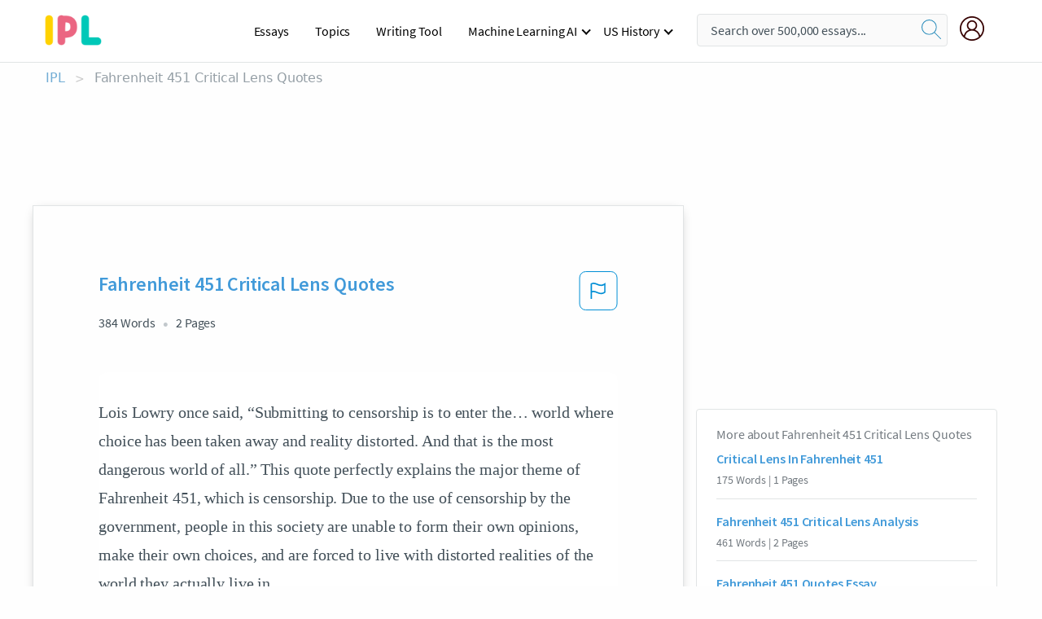

--- FILE ---
content_type: text/html; charset=UTF-8
request_url: https://www.ipl.org/essay/Fahrenheit-451-Critical-Lens-Quotes-PKZSCPBE2DVT
body_size: 2396
content:
<!DOCTYPE html>
<html lang="en">
<head>
    <meta charset="utf-8">
    <meta name="viewport" content="width=device-width, initial-scale=1">
    <title></title>
    <style>
        body {
            font-family: "Arial";
        }
    </style>
    <script type="text/javascript">
    window.awsWafCookieDomainList = ['monografias.com','cram.com','studymode.com','buenastareas.com','trabalhosfeitos.com','etudier.com','studentbrands.com','ipl.org','123helpme.com','termpaperwarehouse.com'];
    window.gokuProps = {
"key":"AQIDAHjcYu/GjX+QlghicBgQ/7bFaQZ+m5FKCMDnO+vTbNg96AGa3UwtRXLp1UG9nJB/HQinAAAAfjB8BgkqhkiG9w0BBwagbzBtAgEAMGgGCSqGSIb3DQEHATAeBglghkgBZQMEAS4wEQQMVB9T4BO29vx6+eu/AgEQgDsUEK5/5uCoJ5ITDGEIX5xZsJkN/pQ/fFjSXJeUl4KJKuJRNllJsEpYDnldC2dPnLosXUrqiNphrc4y8w==",
          "iv":"EkQVbAH18wAACsZo",
          "context":"BxZAkXllwXYmL3WetbX3blQ0ceRJoMxLvy3mfMcVFU1nTmY/7HDPtgUpj7pEdaea74qvZ8D2F9CYc3H1yBISGfos+7uO/ModLLfuLBiX0+sRy3d7KbYUBGYNNslnV6S2sLvnfJX9qLK5gZjgLMspCwE0p5qPLVBkdceh4CxZ3OMsVIXHSCjw9UBYHnqWjGiPKxBCL7RbJZlnZ0c3yUVy4WDHgM3LiXoL7sqyCH5XFhmPMPJrITbGYuKwzicpzJVaR3vitsFx7xiv/7FmjtlhTQc5ZROqlohhSrjcQzorKtIayZFjPU+3Sou2DJ9+EF3yaEUNPDOf+BPZRC61kdM36NXlTQbQGmkED+XPYVm8I9JPLkUM4LoT+BBCrL0AC7mHVyw8e3m9lXgOPys5wpyLTx6TOjUWk/tyb/[base64]/i6WOUBVyoSw2qIe5A4Xj+1D66sC2ICXaU4hijJZifx33ybHQcZSEcw/ChSIrdhA8qiC3BGyNcImp1FFbNTbebnunFuiUKg0vTV6N9TrY6+sOoR+2N2YR94WR2BxqCmabWFG8ZU3fC3Vp+uEAA=="
};
    </script>
    <script src="https://ab840a5abf4d.9b6e7044.us-east-2.token.awswaf.com/ab840a5abf4d/b0f70ab89207/49b6e89255bb/challenge.js"></script>
</head>
<body>
    <div id="challenge-container"></div>
    <script type="text/javascript">
        AwsWafIntegration.saveReferrer();
        AwsWafIntegration.checkForceRefresh().then((forceRefresh) => {
            if (forceRefresh) {
                AwsWafIntegration.forceRefreshToken().then(() => {
                    window.location.reload(true);
                });
            } else {
                AwsWafIntegration.getToken().then(() => {
                    window.location.reload(true);
                });
            }
        });
    </script>
    <noscript>
        <h1>JavaScript is disabled</h1>
        In order to continue, we need to verify that you're not a robot.
        This requires JavaScript. Enable JavaScript and then reload the page.
    </noscript>
</body>
</html>

--- FILE ---
content_type: text/html; charset=utf-8
request_url: https://www.ipl.org/essay/Fahrenheit-451-Critical-Lens-Quotes-PKZSCPBE2DVT
body_size: 22677
content:
<!DOCTYPE html><html lang="en"><head><meta charSet="utf-8"/><meta name="viewport" content="width=device-width, initial-scale=1"/><link rel="preload" as="image" href="//assets.ipl.org/1.17/images/logos/ipl/logo-ipl.png"/><link rel="preload" as="image" href="//assets.ipl.org/1.17/images/icons/ipl/magnifying-glass.svg"/><link rel="preload" as="image" href="//assets.ipl.org/1.17/images/icons/user.png"/><link rel="preload" as="image" href="//assets.ipl.org/1.17/images/exitIntentModal/bulb.png"/><link rel="preload" as="image" href="//assets.ipl.org/1.17/images/exitIntentModal/close.png"/><link rel="preload" as="image" href="//assets.ipl.org/1.17/images/exitIntentModal/shield.png"/><link rel="preload" as="image" href="//assets.ipl.org/1.17/images/others/search.png"/><link rel="preload" as="image" href="//assets.ipl.org/1.17/images/exitIntentModal/search.png"/><link rel="stylesheet" href="/_next/static/css/275ed64cc4367444.css" data-precedence="next"/><link rel="stylesheet" href="/_next/static/css/d1010e730fb921b1.css" data-precedence="next"/><link rel="stylesheet" href="/_next/static/css/8584ffabdd5f8c16.css" data-precedence="next"/><link rel="stylesheet" href="/_next/static/css/9c19318485a4db35.css" data-precedence="next"/><link rel="stylesheet" href="/_next/static/css/bd5e8bc2e7c36d97.css" data-precedence="next"/><link rel="stylesheet" href="/_next/static/css/e4dccb509d93907a.css" data-precedence="next"/><link rel="preload" as="script" fetchPriority="low" href="/_next/static/chunks/webpack-417f1a94d57302c0.js"/><script src="/_next/static/chunks/fd9d1056-4b62698693dbfabc.js" async=""></script><script src="/_next/static/chunks/8762-8ad353e02bc2af3c.js" async=""></script><script src="/_next/static/chunks/main-app-f4796c898d921638.js" async=""></script><script src="/_next/static/chunks/3ff803c2-f0f7edafd4775fbe.js" async=""></script><script src="/_next/static/chunks/app/(essay)/essay/%5Bslug%5D/error-53b2f000131f2229.js" async=""></script><script src="/_next/static/chunks/app/(essay)/essay/%5Bslug%5D/not-found-d879a0942c99821b.js" async=""></script><script src="/_next/static/chunks/app/(essay)/error-69dfc0ff013e5bf5.js" async=""></script><script src="/_next/static/chunks/app/(essay)/essay/%5Bslug%5D/page-fe7c03fe3daa5a0f.js" async=""></script><script src="/_next/static/chunks/app/error-244b34cbf9e834f0.js" async=""></script><script src="/_next/static/chunks/4977-dce6ba04846f9cff.js" async=""></script><script src="/_next/static/chunks/app/layout-2040570caa53cf2f.js" async=""></script><script src="/_next/static/chunks/app/global-error-27218bf9570c0318.js" async=""></script><link rel="preload" href="https://cdn.cookielaw.org/consent/b0cd8d85-662e-4e9b-8eaf-21bfeb56b3d5/OtAutoBlock.js" as="script"/><link rel="preload" href="https://www.ipl.org/s/react-users-frontend/js/ruf-version.js" as="script"/><link rel="preload" href="/s2/js/funnel-client.js" as="script"/><link rel="preload" href="/s2/js/exitintent/exitintent.min.js" as="script"/><title>Fahrenheit 451 Critical Lens Quotes | ipl.org</title><meta name="description" content="Lois Lowry once said, “Submitting to censorship is to enter the… world where choice has been taken away and reality distorted. And that is the most dangerous..."/><link rel="canonical" href="https://www.ipl.org/essay/Fahrenheit-451-Critical-Lens-Quotes-PKZSCPBE2DVT"/><meta name="next-size-adjust"/><script src="/_next/static/chunks/polyfills-42372ed130431b0a.js" noModule=""></script></head><body class="__className_e8ce0c"><script>(self.__next_s=self.__next_s||[]).push(["https://cdn.cookielaw.org/consent/b0cd8d85-662e-4e9b-8eaf-21bfeb56b3d5/OtAutoBlock.js",{}])</script><noscript><iframe src="//www.googletagmanager.com/ns.html?id=GTM-T86F369" height="0" width="0" style="display:none;visibility:hidden"></iframe></noscript><div class="flex flex-col justify-around min-h-[100vh]"><header class="header-splat"><div class="row header-row"><div class="columns large-1 medium-1 small-4 header-splat__columns mobile-flex"><label for="drop" class="nav-toggle"><span></span></label><a href="/" aria-label="ipl-logo-bg" class="show-for-large display-inline-block vert-align-middle full-height"><div class="header-splat__logo-container" style="background-image:url(//assets.ipl.org/1.17/images/logos/ipl/logo-ipl.png)"></div></a><div class="hide-for-large-up display-inline-block vert-align-middle full-height"><a href="/" class="cursorPointer" aria-label="ipl-logo"><img class="vert-center no-material-style" src="//assets.ipl.org/1.17/images/logos/ipl/logo-ipl.png" width="70" height="35" alt="ipl-logo"/></a></div></div><div class="columns large-6 medium-5 small-4 full-height header-navbar" style="visibility:hidden;width:180%!important"><div class="nav-container"><nav><input type="checkbox" id="drop"/><ul class="menu"><li><a href="/writing">Essays</a></li><li><a href="/topics">Topics</a></li><li><a href="/editor">Writing Tool</a></li><li><a href="/div/machine-learning-ai/">Machine Learning AI</a><input type="checkbox" id="drop-2"/><ul><li class="bordered"><a href="/div/chatgpt/">ChatGPT</a></li></ul></li><li><a href="#">US History</a><input type="checkbox" id="drop-2"/><ul><li class="bordered"><a href="/div/potus/">Presidents of the United States</a><input type="checkbox" id="drop-3"/><ul><li><a href="/div/potus/jrbiden.html ">Joseph Robinette Biden</a></li><li><a href="/div/potus/djtrump.html ">Donald Trump</a></li><li><a href="/div/potus/bhobama.html ">Barack Obama</a></li></ul></li><li class="bordered"><a href="/div/stateknow">US States</a><input type="checkbox" id="drop-4"/><ul><li><a href="/div/stateknow/popchart.html ">States Ranked by Size &amp; Population</a></li><li><a href="/div/stateknow/dates.html">States Ranked by Date</a></li></ul></li></ul></li></ul></nav></div></div><div class="columns large-12 medium-12 small-4 header-splat__search-box-container"><div class="d-flex"><div class="search-box header-splat__search-box header-splat__search-box--low search-box z-index-2" id="header__search-box"><form class="toggle-trigger" action="https://www.ipl.org/search" method="GET"><input type="text" class="search-box__input search-box__input--splat-header search-box__input--gray-bg " placeholder="Search over 500,000 essays..." name="query"/><button class="search-box__button search-box__button--splat-header" type="submit" aria-label="search"><div class="search-box__svg-cont"><img class="search-box__svg search-box__svg-middle no-material-style" src="//assets.ipl.org/1.17/images/icons/ipl/magnifying-glass.svg" alt="search" width="24px" height="24px"/></div></button></form></div><div class="header-splat__columns align-right user-account"><div class="header-splat__search-toggle-container" style="right:5rem"><i class="weight-500 icon icon-ui-24-search header-splat__icon-ui-24-search-toggle" id="header-splat__icon-ui-24-search-toggle"></i></div><a href="/dashboard" rel="nofollow" aria-label="My Account"><div class="burger full-height vert-align-middle display-inline-block cursorPointer position-relative"><div class="vert-center"><img class="no-material-style" width="30" height="30" src="//assets.ipl.org/1.17/images/icons/user.png" alt="user-icon"/></div></div></a></div></div></div></div></header><div class="ipl-main-container"><script data-ot-ignore="true" type="application/ld+json">
      {
        "@context": "https://schema.org",
        "@type": "Article",
        "headline": "Fahrenheit 451 Critical Lens Quotes",
        "image": "//assets.ipl.org/1.17/images/logos/ipl/logo-ipl.png",
        "datePublished": "2021-05-12T10:36:23.000Z",
        "dateModified": "2021-05-31T09:09:27.000Z",
        "author": {
          "@type": "Organization",
          "name": "ipl.org"
        },
        "description": "Lois Lowry once said, “Submitting to censorship is to enter the… world where choice has been taken away and reality distorted. And that is the most dangerous...",
        "isAccessibleForFree": "False",
        "hasPart":
          {
          "@type": "WebPage",
          "isAccessibleForFree": "False",
          "cssSelector" : ".paywall"
          }
      }
    </script><script>(self.__next_s=self.__next_s||[]).push([0,{"data-ot-ignore":true,"children":"window.dataLayer = window.dataLayer || [];\n        dataLayer.push({ \"environment\": \"production\" });\ndataLayer.push({ \"ga_enable_tracking\": \"true\" });\ndataLayer.push({ \"version\": \"1.0.27\" });\ndataLayer.push({ \"source_site_id\": 32 });\n","id":"envScript"}])</script><div class="row"><nav aria-label="breadcrumb" class="w-max"><ol aria-label="Breadcrumbs:" role="navigation" class="flex flex-wrap items-center w-full bg-opacity-60 py-2 px-4 rounded-md breadcrumbs justify-start bg-white"><li class="flex items-center text-blue-gray-900 antialiased font-sans text-sm font-normal leading-normal cursor-pointer transition-colors duration-300 hover:text-light-blue-500"><a href="/" class="opacity-60">IPL</a><span class="text-blue-gray-500 text-sm antialiased font-sans font-normal leading-normal mx-2 pointer-events-none select-none">&gt;</span></li><li class="flex items-center text-blue-gray-900 antialiased font-sans text-sm font-normal leading-normal cursor-pointer transition-colors duration-300 hover:text-light-blue-500"><span class="ash-gray capitalize">Fahrenheit 451 Critical Lens Quotes</span></li></ol></nav></div><div id="essay_ad_top"></div><div id="exit-intent-modal" class="display-none"><div class="modal_container"><div class="main_exit-intent-modal"><div class="modal-union"><div class="polygon-icon"><img class="polygon" src="data:image/svg+xml,%3csvg%20width=&#x27;13&#x27;%20height=&#x27;22&#x27;%20viewBox=&#x27;0%200%2013%2022&#x27;%20fill=&#x27;none&#x27;%20xmlns=&#x27;http://www.w3.org/2000/svg&#x27;%3e%3cpath%20d=&#x27;M12.1404%2010.8799L0.140427%200.487579L0.140427%2021.2722L12.1404%2010.8799Z&#x27;%20fill=&#x27;%230280BE&#x27;/%3e%3c/svg%3e" alt="right-arrow"/></div><div class="main-frame-content"><div class="bulb"><img class="bulb-icon" src="//assets.ipl.org/1.17/images/exitIntentModal/bulb.png" alt="bulb-icon"/></div><div class="content"><h5 class="hading-tag">Wait a second!</h5><p class="description">More handpicked essays just for you.</p></div></div></div><div class="essay-modal-container"><div class="close-modal"><img class="close-icon" src="//assets.ipl.org/1.17/images/exitIntentModal/close.png" alt="close-icon"/></div><div class="essay-container"><div class="essay-content"><div class="vertical_line"></div><div class="box_content"><div class="essay-heading"><p class="title">Effects of censorship on society essay</p></div><div class="essay-link"><a href="/essay/The-Importance-Of-Censorship-In-America-PJ3C832FU" class="button mobile_button">Read ESSAY 1</a></div></div></div><div class="essay-content"><div class="vertical_line"></div><div class="box_content"><div class="essay-heading"><p class="title">Effects of censorship on society essay</p></div><div class="essay-link"><a href="/essay/Censorship-In-America-Essay-P3KSU7QMUXFT" class="button mobile_button">Read ESSAY 2</a></div></div></div><div class="essay-content"><div class="vertical_line"></div><div class="box_content"><div class="essay-heading"><p class="title">Importance of censorship in society</p></div><div class="essay-link"><a href="/essay/The-Importance-Of-Government-Censorship-PKLRRD7ESCPR" class="button mobile_button">Read ESSAY 3</a></div></div></div></div><div class="essay display-none" modal-attribute="modal-2 modal-3"><div class="essay_content"><div class="shield"><img class="shield-icon" src="//assets.ipl.org/1.17/images/exitIntentModal/shield.png" alt="shield-img"/></div><p class="essay-descriptions"><strong>Don’t take our word for it </strong>- see why 10 million students trust us with their essay needs.</p></div><div class="trial-button display-none" modal-attribute="modal-2"><a href="https://www.ipl.org/plans" class="trial_button">Start your <span>$7 for 7 days</span> trial now!</a></div><form id="search" modal-attribute="modal-3" class="display-none" action="/search"><div class="input-search-box"><img class="input-search-icon" src="//assets.ipl.org/1.17/images/others/search.png" alt="search-img"/><input type="text" id="search-input" placeholder="Search for essays, topics or keywords…" name="query"/></div><button id="search-button"><img class="search-icon" src="//assets.ipl.org/1.17/images/exitIntentModal/search.png" alt="search-img"/><span>FIND MY ESSAY</span></button></form></div></div></div></div></div><div class="row essay-preview-block "><div class="columns large-8 paper-container paper-container--with-sidebar position-relative border-box-shadow margin-4 paper-container--with-sidebar"><div class="position-relative margin-4 text-xl"><div class="popup-funnel-modal" id="DivFunnelModal"></div><div id="essay-body-heading-details"><div class="flex justify-between"><h1 style="color:#419ad9" class="weight-700 heading-m heading-font">Fahrenheit 451 Critical Lens Quotes</h1><button class="bg-transparent border-0 content-flag-color p-0 m-0 h-[49px] w-[48px] shadow-none outline-0 font-normal hover:shadow-none hover:outline-0 focus:shadow-none focus:outline-0"><svg width="48" height="49" viewBox="0 0 48 49" fill="none" xmlns="http://www.w3.org/2000/svg"><rect x="1" y="0.5" width="46" height="47.0413" rx="7.5" stroke="currentcolor"></rect><path d="M16.1668 34.0413H14.5V15.2062L14.9167 14.9561C17.667 13.206 20.2506 14.2061 22.7508 15.2062C25.5844 16.3729 28.168 17.373 31.5017 14.9561L32.8351 14.0394V26.1239L32.5018 26.3739C28.418 29.3742 25.0844 28.0408 22.0841 26.7906C19.9172 25.9572 18.0837 25.2071 16.1668 26.1239V34.0413ZM18.0837 24.0404C19.6672 24.0404 21.2507 24.6238 22.7508 25.2905C25.4177 26.3739 28.0013 27.374 31.1683 25.2905V17.2064C27.668 19.0399 24.751 17.8731 22.0841 16.7897C19.9172 15.9562 18.0837 15.2062 16.1668 16.1229V24.2904C16.8336 24.1237 17.417 24.0404 18.0837 24.0404Z" fill="currentcolor"></path></svg></button></div><div class="essay-details mb-12 text-base"><span class="text-m">384<!-- --> Words</span><span class="text-m">2<!-- --> Pages</span></div></div><div style="color:#435059" class="relative flex flex-col bg-clip-border rounded-xl bg-white text-gray-700 paper-holder p-0 shadow-none"> <article class="text-l document__body padding-top-2 white-space--break-spaces break-word source-serif ">Lois Lowry once said, “Submitting to censorship is to enter the… world where choice has been taken away and reality distorted. And that is the most dangerous world of all.” This quote perfectly explains the major theme of Fahrenheit 451, which is censorship. Due to the use of censorship by the government, people in this society are unable to form their own opinions, make their own choices, and are forced to live with distorted realities of the world they actually live in. <br />
One example of <a href='/topics/censorship' class='brand-secondary'>censorship</a> in the book is what can be seen on the parlour walls. This is explained through the quote, “... Tv parlour?... It is an environment as real as the world. It becomes and is the truth. Books can be beaten down with reason. But with all my knowledge...</article></div><div class="paper__gradient paper__gradient--bottom"></div><div class="center paper__cta"><a id="ShowMoreButton" class="button text-m" data-fulldoc="/document/PKZSCPBE2DVT">Show More</a></div></div><div id="essay_ad_related"></div><div><div class="paper--related-separator"><span class="paper--related-separator-word">Related</span></div><section><div class="paper paper--related"><div id="essay-body-heading-details"><div class=""><a href="/essay/Critical-Lens-In-Fahrenheit-451-F3LEEYFMGXFV"><h2 style="color:#419ad9" class="weight-700 heading-m heading-font">Critical Lens In Fahrenheit 451</h2></a></div><div class="paper--related__details"><span class="text-m">175<!-- --> Words</span> | <span class="text-m">1<!-- --> Pages</span></div></div><p class="m-0 text-l source-serif break-word text-ellipsis-after" style="color:#435059">For someone to make a good decision they need to look at the choices from multiple objective positions. Therefore, if we are blinded by the government to relevant perspectives, we are in turn blinded to important options, which leads us to make bad decisions. This is portrayed very well in Fahrenheit 451 by George Orwell as one of the main plot points of the book is the destruction of books and other thought provoking medias. Through the systematic destruction of these medias many important perspectives have been removed from the American population turning a lot of them into thoughtless beings. With these perspectives removed the general populace of American have been making poor decisions, leading them to miserable almost meaningless lives.</p><div class="paper__gradient paper__gradient--bottom"></div><div class="center paper__cta"><a class="button text-m" href="/essay/Critical-Lens-In-Fahrenheit-451-F3LEEYFMGXFV">Read More</a></div></div><div class="paper paper--related"><div id="essay-body-heading-details"><div class=""><a href="/essay/Fahrenheit-451-Critical-Lens-Analysis-PCVWVRN6YT"><h2 style="color:#419ad9" class="weight-700 heading-m heading-font">Fahrenheit 451 Critical Lens Analysis</h2></a></div><div class="paper--related__details"><span class="text-m">461<!-- --> Words</span> | <span class="text-m">2<!-- --> Pages</span></div></div><p class="m-0 text-l source-serif break-word text-ellipsis-after" style="color:#435059">“The bravest of individuals is one who obeys his or her conscience.” - J.F. Clark. This suggests, that someone who listens to their conscience, is considered to be a brave individual. 
 In terms of agreeing, or disagreeing with this critical lens, I agree, because it often takes a great deal of courage to do what you truly believe is correct.</p><div class="paper__gradient paper__gradient--bottom"></div><div class="center paper__cta"><a class="button text-m" href="/essay/Fahrenheit-451-Critical-Lens-Analysis-PCVWVRN6YT">Read More</a></div></div><div class="paper paper--related"><div id="essay-body-heading-details"><div class=""><a href="/essay/Fahrenheit-451-Quotes-Essay-FJ5ZLR26YV"><h2 style="color:#419ad9" class="weight-700 heading-m heading-font">Fahrenheit 451 Quotes Essay</h2></a></div><div class="paper--related__details"><span class="text-m">386<!-- --> Words</span> | <span class="text-m">2<!-- --> Pages</span></div></div><p class="m-0 text-l source-serif break-word text-ellipsis-after" style="color:#435059">In the novel, Fahrenheit 451, by Ray Bradbury, Montag, the main character, goes from
loving his job to rethinking of his job. Montag came in mind that his job not only hurt him but
also hurt society. He began to realize that he no longer enjoyed his job. Montag did not like the
fact of knowing that his job was only hurting other people. 
</p><div class="paper__gradient paper__gradient--bottom"></div><div class="center paper__cta"><a class="button text-m" href="/essay/Fahrenheit-451-Quotes-Essay-FJ5ZLR26YV">Read More</a></div></div><div class="paper paper--related"><div id="essay-body-heading-details"><div class=""><a href="/essay/Fahrenheit-451-Censorship-Essay-FJQJ4NJYUZT"><h2 style="color:#419ad9" class="weight-700 heading-m heading-font">Fahrenheit 451 Censorship Essay</h2></a></div><div class="paper--related__details"><span class="text-m">807<!-- --> Words</span> | <span class="text-m">4<!-- --> Pages</span></div></div><p class="m-0 text-l source-serif break-word text-ellipsis-after" style="color:#435059">Ray Bradbury
actually has “argued till the cows come home that Fahrenheit 451 is not about government
censorship. In his mind, the novel is about the scary potential for TV to replace books, causing us
to forget how to think for ourselves. ”(Shmoop Editorial Team) Fahrenheit 451 becomes a classic

Anzaldua 3
and Ray Bradbury’s best-known work because of “its exploration of themes of censorship and
conformity. In 2007, Bradbury himself disputed that censorship was the main theme of
Fahrenheit 451, instead explaining the book as a story about how television drives away interest
in reading: "Television gives you the dates of Napoleon, but not who he was.</p><div class="paper__gradient paper__gradient--bottom"></div><div class="center paper__cta"><a class="button text-m" href="/essay/Fahrenheit-451-Censorship-Essay-FJQJ4NJYUZT">Read More</a></div></div><div class="paper paper--related"><div id="essay-body-heading-details"><div class=""><a href="/essay/Fahrenheit-451-Censorship-Technology-P325Y9B42DTV"><h2 style="color:#419ad9" class="weight-700 heading-m heading-font">Censorship In Fahrenheit 451 By Ray Bradbury</h2></a></div><div class="paper--related__details"><span class="text-m">566<!-- --> Words</span> | <span class="text-m">3<!-- --> Pages</span></div></div><p class="m-0 text-l source-serif break-word text-ellipsis-after" style="color:#435059">To support his claim, Weller adds that Bradbury’s article for The Nation in 1953 clearly shows that censorship was at the “forefront of his mind” when he wrote the novel. Thus, he successfully clarifies the controversial issue regarding the theme of censorship in Fahrenheit 451. A memorable saying I picked up from this article is, “Fahrenheit 451 is less about Big Brother and more about Little Sister” (Bradbury). By this, Weller explains that in Bradbury’s fictional universe, “Big Brother is less instrumental in the censorship of books than the citizens themselves who no longer care about the joy of reading.” Although Huxley’s Brave New World is similar to Fahrenheit 451, I prefer the latter, because it is simpler and easier to relate it to the world today.</p><div class="paper__gradient paper__gradient--bottom"></div><div class="center paper__cta"><a class="button text-m" href="/essay/Fahrenheit-451-Censorship-Technology-P325Y9B42DTV">Read More</a></div></div><div class="paper paper--related"><div id="essay-body-heading-details"><div class=""><a href="/essay/How-Is-Censorship-Used-In-Fahrenheit-451-PCJYMNFUSWU"><h2 style="color:#419ad9" class="weight-700 heading-m heading-font">Fahrenheit 451 Theme Essay</h2></a></div><div class="paper--related__details"><span class="text-m">1517<!-- --> Words</span> | <span class="text-m">7<!-- --> Pages</span></div></div><p class="m-0 text-l source-serif break-word text-ellipsis-after" style="color:#435059">Fahrenheit 451, by Ray Bradbury, is a uniquely shocking and provocative novel about a dystopian society set in a future where reading is outlawed, thinking is considered a sin, technology is at its prime, and human interaction is scarce. Through his main protagonist, Guy Montag, Bradbury brings attention to the dangers of a controlled society, and the problems that can arise from censorship.  As a fireman, it is Guy's job to destroy books, and start fires rather than put them out. After meeting a series of unusual characters, a spark is ignited in Montag and he develops a desire for knowledge and a want to protect the books. Bradbury's novel teaches its readers how too much censorship and control can lead to further damage and the repetition of history’s mistakes through the  use of symbolism, imagery, and motif.</p><div class="paper__gradient paper__gradient--bottom"></div><div class="center paper__cta"><a class="button text-m" href="/essay/How-Is-Censorship-Used-In-Fahrenheit-451-PCJYMNFUSWU">Read More</a></div></div><div class="paper paper--related"><div id="essay-body-heading-details"><div class=""><a href="/essay/Pros-And-Cons-Of-Censorship-In-Fahrenheit-PCPRUDXGZV"><h2 style="color:#419ad9" class="weight-700 heading-m heading-font">Pros And Cons Of Censorship In Fahrenheit 451</h2></a></div><div class="paper--related__details"><span class="text-m">513<!-- --> Words</span> | <span class="text-m">3<!-- --> Pages</span></div></div><p class="m-0 text-l source-serif break-word text-ellipsis-after" style="color:#435059">The world gets crueler everyday. There are new crimes being committed daily, and sometimes it can be because of what people are subjected to. In Ray Bradbury’s Fahrenheit 451, this topic is discussed. In order to create a more positive environment, the world needs censorship. Without it, kids would be surrounded by bad influences, people would always find topics to argue about, and lives can even be ruined without it.</p><div class="paper__gradient paper__gradient--bottom"></div><div class="center paper__cta"><a class="button text-m" href="/essay/Pros-And-Cons-Of-Censorship-In-Fahrenheit-PCPRUDXGZV">Read More</a></div></div><div class="paper paper--related"><div id="essay-body-heading-details"><div class=""><a href="/essay/Censorship-In-Fahrenheit-451-Essay-PKN7HKKRCEDR"><h2 style="color:#419ad9" class="weight-700 heading-m heading-font">Censorship In Fahrenheit 451 Essay</h2></a></div><div class="paper--related__details"><span class="text-m">724<!-- --> Words</span> | <span class="text-m">3<!-- --> Pages</span></div></div><p class="m-0 text-l source-serif break-word text-ellipsis-after" style="color:#435059">In Fahrenheit 451, Ray Bradbury conceptualizes a society based on censorship. In the society depicted in the novel, books are burned when they are discovered in anyone 's possession. Montag’s job is to burn books and the houses containing them to ash. “‘Do you ever read any of the books you burn?’ ‘That’s against the law’”</p><div class="paper__gradient paper__gradient--bottom"></div><div class="center paper__cta"><a class="button text-m" href="/essay/Censorship-In-Fahrenheit-451-Essay-PKN7HKKRCEDR">Read More</a></div></div><div class="paper paper--related"><div id="essay-body-heading-details"><div class=""><a href="/essay/His-Hand-Had-Done-It-All-Analysis-F3UFA4QBU5FV"><h2 style="color:#419ad9" class="weight-700 heading-m heading-font">His Hand Had Done It All Analysis</h2></a></div><div class="paper--related__details"><span class="text-m">415<!-- --> Words</span> | <span class="text-m">2<!-- --> Pages</span></div></div><p class="m-0 text-l source-serif break-word text-ellipsis-after" style="color:#435059">There was no dictum, no declaration, no 

censorship, to start with, no! Technology, mass exploration, and minority pressure carried the 

trick, thank God. Today, thanks to them, you can stay happy all the time..." (pg 58). Censorship 

is arguably the biggest theme in Fahrenheit 451 and is one of the driving points.</p><div class="paper__gradient paper__gradient--bottom"></div><div class="center paper__cta"><a class="button text-m" href="/essay/His-Hand-Had-Done-It-All-Analysis-F3UFA4QBU5FV">Read More</a></div></div><div class="paper paper--related"><div id="essay-body-heading-details"><div class=""><a href="/essay/The-Importance-Of-Censorship-In-Fahrenheit-451-PKCLCC2NPC4DR"><h2 style="color:#419ad9" class="weight-700 heading-m heading-font">What Is The Theme Of Censorship In Fahrenheit 451</h2></a></div><div class="paper--related__details"><span class="text-m">1275<!-- --> Words</span> | <span class="text-m">6<!-- --> Pages</span></div></div><p class="m-0 text-l source-serif break-word text-ellipsis-after" style="color:#435059">In Fahrenheit 451, censorship plays an enormous role and is one of the

most important themes. In this novel´s world, as ironic as it sounds, firemen started

the fire instead of extinguishing it. The people of this society do not think independently and having a social life, a conversation with another human being, they

had none. Even books were considered old-fashioned and people who read them,

they were risking their lives because there was a group of people who wanted to

erase all the old ideas and made the world, their society, a futuristic place. Their

futuristic ideas were to watch an extreme amount of television and listen to the

radio which was attached to their ears.</p><div class="paper__gradient paper__gradient--bottom"></div><div class="center paper__cta"><a class="button text-m" href="/essay/The-Importance-Of-Censorship-In-Fahrenheit-451-PKCLCC2NPC4DR">Read More</a></div></div><div class="paper paper--related"><div id="essay-body-heading-details"><div class=""><a href="/essay/Theme-Of-Manipulation-In-Fahrenheit-451-PCGCHDUFUZV"><h2 style="color:#419ad9" class="weight-700 heading-m heading-font">Theme Of Manipulation In Fahrenheit 451</h2></a></div><div class="paper--related__details"><span class="text-m">543<!-- --> Words</span> | <span class="text-m">3<!-- --> Pages</span></div></div><p class="m-0 text-l source-serif break-word text-ellipsis-after" style="color:#435059">The use of censorship is significant in the novel, which is due to the government's role in people’s . As a way the government censors what they feel is not acceptable, they burn books which is illegal to own, to remove them, if any person such as the old lady that will not give their books, they are killed with the books that are burned. Uses of censorship in the novel prevented many people to have the different mindsets in that society, which reinforce the government's role in the way people perceive their information. To prove the concept, a character from “Fahrenheit 451”, Captain Beatty asserts, “We must all be alike. Not everyone born free and equal, as the Constitution says, but everyone made, equal.</p><div class="paper__gradient paper__gradient--bottom"></div><div class="center paper__cta"><a class="button text-m" href="/essay/Theme-Of-Manipulation-In-Fahrenheit-451-PCGCHDUFUZV">Read More</a></div></div><div class="paper paper--related"><div id="essay-body-heading-details"><div class=""><a href="/essay/Effects-Of-Censorship-In-Fahrenheit-451-PCCBRKQSWG"><h2 style="color:#419ad9" class="weight-700 heading-m heading-font">Effects Of Censorship In Fahrenheit 451</h2></a></div><div class="paper--related__details"><span class="text-m">946<!-- --> Words</span> | <span class="text-m">4<!-- --> Pages</span></div></div><p class="m-0 text-l source-serif break-word text-ellipsis-after" style="color:#435059">Books have been banned in this society due to the controversy over many topics and opinions. Rather than Fighting fires, firemen produce fires. The firemen burn the illegal books and the houses which shelter them. Throughout the story Fahrenheit 451, censorship has affected society by dehumanizing citizens, creating fear of individuality, and causing more rebellion, conflict, and crime. 
Dehumanization is one</p><div class="paper__gradient paper__gradient--bottom"></div><div class="center paper__cta"><a class="button text-m" href="/essay/Effects-Of-Censorship-In-Fahrenheit-451-PCCBRKQSWG">Read More</a></div></div><div class="paper paper--related"><div id="essay-body-heading-details"><div class=""><a href="/essay/Fahrenheit-451-Ignorance-Quotes-PCPAPB26ZT"><h2 style="color:#419ad9" class="weight-700 heading-m heading-font">Fahrenheit 451 Ignorance Quotes</h2></a></div><div class="paper--related__details"><span class="text-m">454<!-- --> Words</span> | <span class="text-m">2<!-- --> Pages</span></div></div><p class="m-0 text-l source-serif break-word text-ellipsis-after" style="color:#435059">Knowledge and Ignorance in Fahrenheit 451
Imagine a society where all books are banned from the public and if any are found they are burned into ashes. This is a reality in the novel Fahrenheit 451 by Ray Bradbury, which delves deep into problems a society becoming more and more dependant on technology may face. In Fahrenheit 451 Ray Bradbury shows many problems which range from technology to violence, one important topic that is discussed is knowledge and the theme that a society cannot function without knowledge 
	You can clearly see this idea starting to form within the first few pages of the novel, when the protagonist Guy Montag has an interaction with a girl named Clarisse. As they are talking Guy Montag says “You think too many things”(pg 9).</p><div class="paper__gradient paper__gradient--bottom"></div><div class="center paper__cta"><a class="button text-m" href="/essay/Fahrenheit-451-Ignorance-Quotes-PCPAPB26ZT">Read More</a></div></div><div class="paper paper--related"><div id="essay-body-heading-details"><div class=""><a href="/essay/Fahrenheit-451-Empathy-Quotes-FCSJ5M26YV"><h2 style="color:#419ad9" class="weight-700 heading-m heading-font">Fahrenheit 451 Empathy Quotes</h2></a></div><div class="paper--related__details"><span class="text-m">526<!-- --> Words</span> | <span class="text-m">3<!-- --> Pages</span></div></div><p class="m-0 text-l source-serif break-word text-ellipsis-after" style="color:#435059">Ray Bradbury, the author of Fahrenheit 451, presents a society in which humans suffer from depression, fear, and loss of empathy which are the result of censorship of free thought and knowledge. Humans suffer from loss of empathy due to their lack of human interaction. People live in fear of the government as the dystopian society deprives the people of knowledge. Depression is evidenced by  suicidal tendencies caused by hollow lives. 
	Bradbury uses the loss of empathy in order to demonstrate the effects that censorship of free thought and knowledge have upon the individual and society.</p><div class="paper__gradient paper__gradient--bottom"></div><div class="center paper__cta"><a class="button text-m" href="/essay/Fahrenheit-451-Empathy-Quotes-FCSJ5M26YV">Read More</a></div></div><div class="paper paper--related"><div id="essay-body-heading-details"><div class=""><a href="/essay/Theme-Of-Satire-In-Fahrenheit-451-FCDS4D5UYT"><h2 style="color:#419ad9" class="weight-700 heading-m heading-font">Theme Of Satire In Fahrenheit 451</h2></a></div><div class="paper--related__details"><span class="text-m">520<!-- --> Words</span> | <span class="text-m">3<!-- --> Pages</span></div></div><p class="m-0 text-l source-serif break-word text-ellipsis-after" style="color:#435059">In Fahrenheit 451 by Ray Bradbury uses Satire throughout the novel to satirize censorship.  In Fahrenheit 451 the government burns books so that they can hide the history of the past and keep the citizens unknown of everything. The government wants the society to be kept clueless.    The government controls its citizens through television and meaningless activities so it avoids the discussion of conflicts and issues.</p><div class="paper__gradient paper__gradient--bottom"></div><div class="center paper__cta"><a class="button text-m" href="/essay/Theme-Of-Satire-In-Fahrenheit-451-FCDS4D5UYT">Read More</a></div></div></section></div></div><div><div class="columns large-4 hide-for-medium-only hide-for-small-only height-auto"><div id="essay_ad_sidebar"></div><div class="card card--sidebar-nav no-border "><div class="card--sidebar-nav__section"><h2 class="heading-xs card--sidebar-nav__heading mid-gray weight-500 margin-2">More about <!-- -->Fahrenheit 451 Critical Lens Quotes</h2><ul class="card--sidebar-nav__list"><li id="sidebar-nav0" class="card--sidebar-nav__list-item card--sidebar-nav__list-item--separators"><a href="/essay/Critical-Lens-In-Fahrenheit-451-F3LEEYFMGXFV"><h3 class="card--sidebar-nav__linkg heading-xs brand-secondary weight-700">Critical Lens In Fahrenheit 451</h3></a><span class="text-s mid-gray margin-1 display-block">175<!-- --> Words | <!-- -->1<!-- --> Pages</span></li><li id="sidebar-nav1" class="card--sidebar-nav__list-item card--sidebar-nav__list-item--separators"><a href="/essay/Fahrenheit-451-Critical-Lens-Analysis-PCVWVRN6YT"><h3 class="card--sidebar-nav__linkg heading-xs brand-secondary weight-700">Fahrenheit 451 Critical Lens Analysis</h3></a><span class="text-s mid-gray margin-1 display-block">461<!-- --> Words | <!-- -->2<!-- --> Pages</span></li><li id="sidebar-nav2" class="card--sidebar-nav__list-item card--sidebar-nav__list-item--separators"><a href="/essay/Fahrenheit-451-Quotes-Essay-FJ5ZLR26YV"><h3 class="card--sidebar-nav__linkg heading-xs brand-secondary weight-700">Fahrenheit 451 Quotes Essay</h3></a><span class="text-s mid-gray margin-1 display-block">386<!-- --> Words | <!-- -->2<!-- --> Pages</span></li><li id="sidebar-nav3" class="card--sidebar-nav__list-item card--sidebar-nav__list-item--separators"><a href="/essay/Fahrenheit-451-Censorship-Essay-FJQJ4NJYUZT"><h3 class="card--sidebar-nav__linkg heading-xs brand-secondary weight-700">Fahrenheit 451 Censorship Essay</h3></a><span class="text-s mid-gray margin-1 display-block">807<!-- --> Words | <!-- -->4<!-- --> Pages</span></li><li id="sidebar-nav4" class="card--sidebar-nav__list-item card--sidebar-nav__list-item--separators"><a href="/essay/Fahrenheit-451-Censorship-Technology-P325Y9B42DTV"><h3 class="card--sidebar-nav__linkg heading-xs brand-secondary weight-700">Censorship In Fahrenheit 451 By Ray Bradbury</h3></a><span class="text-s mid-gray margin-1 display-block">566<!-- --> Words | <!-- -->3<!-- --> Pages</span></li><li id="sidebar-nav5" class="card--sidebar-nav__list-item card--sidebar-nav__list-item--separators"><a href="/essay/How-Is-Censorship-Used-In-Fahrenheit-451-PCJYMNFUSWU"><h3 class="card--sidebar-nav__linkg heading-xs brand-secondary weight-700">Fahrenheit 451 Theme Essay</h3></a><span class="text-s mid-gray margin-1 display-block">1517<!-- --> Words | <!-- -->7<!-- --> Pages</span></li><li id="sidebar-nav6" class="card--sidebar-nav__list-item card--sidebar-nav__list-item--separators"><a href="/essay/Pros-And-Cons-Of-Censorship-In-Fahrenheit-PCPRUDXGZV"><h3 class="card--sidebar-nav__linkg heading-xs brand-secondary weight-700">Pros And Cons Of Censorship In Fahrenheit 451</h3></a><span class="text-s mid-gray margin-1 display-block">513<!-- --> Words | <!-- -->3<!-- --> Pages</span></li><li id="sidebar-nav7" class="card--sidebar-nav__list-item card--sidebar-nav__list-item--separators"><a href="/essay/Censorship-In-Fahrenheit-451-Essay-PKN7HKKRCEDR"><h3 class="card--sidebar-nav__linkg heading-xs brand-secondary weight-700">Censorship In Fahrenheit 451 Essay</h3></a><span class="text-s mid-gray margin-1 display-block">724<!-- --> Words | <!-- -->3<!-- --> Pages</span></li><li id="sidebar-nav8" class="card--sidebar-nav__list-item card--sidebar-nav__list-item--separators"><a href="/essay/His-Hand-Had-Done-It-All-Analysis-F3UFA4QBU5FV"><h3 class="card--sidebar-nav__linkg heading-xs brand-secondary weight-700">His Hand Had Done It All Analysis</h3></a><span class="text-s mid-gray margin-1 display-block">415<!-- --> Words | <!-- -->2<!-- --> Pages</span></li><li id="sidebar-nav9" class="card--sidebar-nav__list-item card--sidebar-nav__list-item--separators"><a href="/essay/The-Importance-Of-Censorship-In-Fahrenheit-451-PKCLCC2NPC4DR"><h3 class="card--sidebar-nav__linkg heading-xs brand-secondary weight-700">What Is The Theme Of Censorship In Fahrenheit 451</h3></a><span class="text-s mid-gray margin-1 display-block">1275<!-- --> Words | <!-- -->6<!-- --> Pages</span></li><li id="sidebar-nav10" class="card--sidebar-nav__list-item card--sidebar-nav__list-item--separators"><a href="/essay/Theme-Of-Manipulation-In-Fahrenheit-451-PCGCHDUFUZV"><h3 class="card--sidebar-nav__linkg heading-xs brand-secondary weight-700">Theme Of Manipulation In Fahrenheit 451</h3></a><span class="text-s mid-gray margin-1 display-block">543<!-- --> Words | <!-- -->3<!-- --> Pages</span></li><li id="sidebar-nav11" class="card--sidebar-nav__list-item card--sidebar-nav__list-item--separators"><a href="/essay/Effects-Of-Censorship-In-Fahrenheit-451-PCCBRKQSWG"><h3 class="card--sidebar-nav__linkg heading-xs brand-secondary weight-700">Effects Of Censorship In Fahrenheit 451</h3></a><span class="text-s mid-gray margin-1 display-block">946<!-- --> Words | <!-- -->4<!-- --> Pages</span></li><li id="sidebar-nav12" class="card--sidebar-nav__list-item card--sidebar-nav__list-item--separators"><a href="/essay/Fahrenheit-451-Ignorance-Quotes-PCPAPB26ZT"><h3 class="card--sidebar-nav__linkg heading-xs brand-secondary weight-700">Fahrenheit 451 Ignorance Quotes</h3></a><span class="text-s mid-gray margin-1 display-block">454<!-- --> Words | <!-- -->2<!-- --> Pages</span></li><li id="sidebar-nav13" class="card--sidebar-nav__list-item card--sidebar-nav__list-item--separators"><a href="/essay/Fahrenheit-451-Empathy-Quotes-FCSJ5M26YV"><h3 class="card--sidebar-nav__linkg heading-xs brand-secondary weight-700">Fahrenheit 451 Empathy Quotes</h3></a><span class="text-s mid-gray margin-1 display-block">526<!-- --> Words | <!-- -->3<!-- --> Pages</span></li><li id="sidebar-nav14" class="card--sidebar-nav__list-item card--sidebar-nav__list-item--separators"><a href="/essay/Theme-Of-Satire-In-Fahrenheit-451-FCDS4D5UYT"><h3 class="card--sidebar-nav__linkg heading-xs brand-secondary weight-700">Theme Of Satire In Fahrenheit 451</h3></a><span class="text-s mid-gray margin-1 display-block">520<!-- --> Words | <!-- -->3<!-- --> Pages</span></li></ul></div></div><div id="essay_ad_sidebar_1"></div></div></div></div><div class="row columns"><section class="section no-padding padding-bottom-1 no-border--bottom "><div class="container"><div class="row padding-top-1 margin-1"><div class="small-12 columns"><h3 class="heading-m  black weight-500" id="show-related-topics-link">Related Topics</h3></div></div><div class="row" id="related-topics-container"><div class="columns large-10 columns-small-1 columns-medium-1 columns-large-2" id="popular-tags-visible"><ul><li class="tag-block__li--link margin-1"><a href="/topics/dystopia" title="Dystopia" class="brand-secondary brand-primary--hover">Dystopia</a></li><li class="tag-block__li--link margin-1"><a href="/topics/ray-bradbury" title="Ray Bradbury" class="brand-secondary brand-primary--hover">Ray Bradbury</a></li><li class="tag-block__li--link margin-1"><a href="/topics/guy-montag" title="Guy Montag" class="brand-secondary brand-primary--hover">Guy Montag</a></li><li class="tag-block__li--link margin-1"><a href="/topics/nineteen-eighty-four" title="Nineteen Eighty-Four" class="brand-secondary brand-primary--hover">Nineteen Eighty-Four</a></li><li class="tag-block__li--link margin-1"><a href="/topics/censorship" title="Censorship" class="brand-secondary brand-primary--hover">Censorship</a></li><li class="tag-block__li--link margin-1"><a href="/topics/novel" title="Novel" class="brand-secondary brand-primary--hover">Novel</a></li></ul></div></div></div></section></div><a href="https://www.ipl.org/content/access" rel="nofollow"></a><div class="button--extra_container show-for-small-only "><a href="/document/PKZSCPBE2DVT" class="button--extra">Open Document</a></div></div><footer class="section--footer bg-[#1d2226] mt-auto text-white w-full bottom-0 py-8" style="font-family:&quot;Open Sans&quot;,sans-serif"><div class="max-w-[75rem] mx-auto"><div class="mx-auto flex flex-wrap text-lg"><div class="w-full md:w-1/4 p-4 "><div class="uppercase tracking-[0.125em] font-semibold mb-4 text-base">Company</div><ul><li class="text-base leading-[1.75em]"><a class="text-[#737a80]" href="/about-us/privacy">About Us</a></li><li class="text-base leading-[1.75em]"><a class="text-[#737a80]" href="/about-us/contact">Contact</a></li></ul></div><div class="w-full md:w-1/3 p-4"><div class="uppercase tracking-[0.125em] font-semibold mb-4 text-base">Legal</div><ul><li class="text-base text-[#737a80] leading-[1.75em] undefined"><a href="https://www.learneo.com/legal/copyright-policy" target="_blank" rel="nofollow" class="text-[#737a80] ">Copyright Policy</a></li><li class="text-base text-[#737a80] leading-[1.75em] undefined"><a href="https://www.learneo.com/legal/community-guidelines" target="_blank" rel="nofollow" class="text-[#737a80] ">Community Guidelines</a></li><li class="text-base text-[#737a80] leading-[1.75em] undefined"><a href="https://www.learneo.com/legal/honor-code" target="_blank" rel="nofollow" class="text-[#737a80] ">Our Honor Code</a></li><li class="text-base text-[#737a80] leading-[1.75em] undefined"><a href="https://www.learneo.com/legal/privacy-policy" target="_blank" rel="nofollow" class="text-[#737a80] ">Privacy Policy</a></li><li class="text-base text-[#737a80] leading-[1.75em] undefined"><a href="/about-us/terms" target="_self" rel="" class="text-[#737a80] ">Service Terms</a></li><li class="text-base text-[#737a80] leading-[1.75em] cursor-pointer ot-sdk-show-settings"></li></ul></div><div class="w-full md:w-1/3 p-4 text-center flex justify-start md:justify-end"><a href="/"><img alt="Logo" loading="lazy" width="69" height="69" decoding="async" data-nimg="1" class="mx-auto md:mx-0" style="color:transparent" src="//assets.ipl.org/1.17/images/logos/ipl/logo-ipl.svg"/></a></div></div><div class="border-t text-[#737a80] border-gray-300 pt-8 md:text-left text-center"><p>Copyright © 2024 IPL.org All rights reserved.</p></div></div></footer></div><script src="/_next/static/chunks/webpack-417f1a94d57302c0.js" async=""></script><script>(self.__next_f=self.__next_f||[]).push([0]);self.__next_f.push([2,null])</script><script>self.__next_f.push([1,"1:HL[\"/_next/static/media/e4af272ccee01ff0-s.p.woff2\",\"font\",{\"crossOrigin\":\"\",\"type\":\"font/woff2\"}]\n2:HL[\"/_next/static/css/275ed64cc4367444.css\",\"style\"]\n3:HL[\"/_next/static/css/d1010e730fb921b1.css\",\"style\"]\n4:HL[\"/_next/static/css/8584ffabdd5f8c16.css\",\"style\"]\n5:HL[\"/_next/static/css/9c19318485a4db35.css\",\"style\"]\n6:HL[\"/_next/static/css/bd5e8bc2e7c36d97.css\",\"style\"]\n7:HL[\"/_next/static/css/e4dccb509d93907a.css\",\"style\"]\n"])</script><script>self.__next_f.push([1,"8:I[2846,[],\"\"]\nb:I[4707,[],\"\"]\nd:I[9631,[\"6092\",\"static/chunks/3ff803c2-f0f7edafd4775fbe.js\",\"3549\",\"static/chunks/app/(essay)/essay/%5Bslug%5D/error-53b2f000131f2229.js\"],\"default\"]\ne:I[6423,[],\"\"]\nf:I[1916,[\"6092\",\"static/chunks/3ff803c2-f0f7edafd4775fbe.js\",\"2736\",\"static/chunks/app/(essay)/essay/%5Bslug%5D/not-found-d879a0942c99821b.js\"],\"ErrorPageIPL\"]\n10:I[2154,[\"7545\",\"static/chunks/app/(essay)/error-69dfc0ff013e5bf5.js\"],\"default\"]\n11:I[8003,[\"6092\",\"static/chunks/3ff803c2-f0f7edafd4775fbe.js\",\"31\",\"static/chunks/app/(essay)/essay/%5Bslug%5D/page-fe7c03fe3daa5a0f.js\"],\"\"]\n12:I[1916,[\"6092\",\"static/chunks/3ff803c2-f0f7edafd4775fbe.js\",\"2736\",\"static/chunks/app/(essay)/essay/%5Bslug%5D/not-found-d879a0942c99821b.js\"],\"HeaderWithMenu\"]\n13:I[3490,[\"7601\",\"static/chunks/app/error-244b34cbf9e834f0.js\"],\"default\"]\n14:I[5878,[\"6092\",\"static/chunks/3ff803c2-f0f7edafd4775fbe.js\",\"4977\",\"static/chunks/4977-dce6ba04846f9cff.js\",\"3185\",\"static/chunks/app/layout-2040570caa53cf2f.js\"],\"Image\"]\n16:I[4879,[\"6470\",\"static/chunks/app/global-error-27218bf9570c0318.js\"],\"default\"]\nc:[\"slug\",\"Fahrenheit-451-Critical-Lens-Quotes-PKZSCPBE2DVT\",\"d\"]\n17:[]\n"])</script><script>self.__next_f.push([1,"0:[\"$\",\"$L8\",null,{\"buildId\":\"LugsWnUYv2bsG1Oguf-k6\",\"assetPrefix\":\"\",\"urlParts\":[\"\",\"essay\",\"Fahrenheit-451-Critical-Lens-Quotes-PKZSCPBE2DVT\"],\"initialTree\":[\"\",{\"children\":[\"(essay)\",{\"children\":[\"essay\",{\"children\":[[\"slug\",\"Fahrenheit-451-Critical-Lens-Quotes-PKZSCPBE2DVT\",\"d\"],{\"children\":[\"__PAGE__\",{}]}]}]}]},\"$undefined\",\"$undefined\",true],\"initialSeedData\":[\"\",{\"children\":[\"(essay)\",{\"children\":[\"essay\",{\"children\":[[\"slug\",\"Fahrenheit-451-Critical-Lens-Quotes-PKZSCPBE2DVT\",\"d\"],{\"children\":[\"__PAGE__\",{},[[\"$L9\",\"$La\",[[\"$\",\"link\",\"0\",{\"rel\":\"stylesheet\",\"href\":\"/_next/static/css/8584ffabdd5f8c16.css\",\"precedence\":\"next\",\"crossOrigin\":\"$undefined\"}],[\"$\",\"link\",\"1\",{\"rel\":\"stylesheet\",\"href\":\"/_next/static/css/9c19318485a4db35.css\",\"precedence\":\"next\",\"crossOrigin\":\"$undefined\"}],[\"$\",\"link\",\"2\",{\"rel\":\"stylesheet\",\"href\":\"/_next/static/css/bd5e8bc2e7c36d97.css\",\"precedence\":\"next\",\"crossOrigin\":\"$undefined\"}],[\"$\",\"link\",\"3\",{\"rel\":\"stylesheet\",\"href\":\"/_next/static/css/e4dccb509d93907a.css\",\"precedence\":\"next\",\"crossOrigin\":\"$undefined\"}]]],null],null]},[null,[\"$\",\"$Lb\",null,{\"parallelRouterKey\":\"children\",\"segmentPath\":[\"children\",\"(essay)\",\"children\",\"essay\",\"children\",\"$c\",\"children\"],\"error\":\"$d\",\"errorStyles\":[[\"$\",\"link\",\"0\",{\"rel\":\"stylesheet\",\"href\":\"/_next/static/css/9c19318485a4db35.css\",\"precedence\":\"next\",\"crossOrigin\":\"$undefined\"}],[\"$\",\"link\",\"1\",{\"rel\":\"stylesheet\",\"href\":\"/_next/static/css/bd5e8bc2e7c36d97.css\",\"precedence\":\"next\",\"crossOrigin\":\"$undefined\"}]],\"errorScripts\":[],\"template\":[\"$\",\"$Le\",null,{}],\"templateStyles\":\"$undefined\",\"templateScripts\":\"$undefined\",\"notFound\":[\"$\",\"$Lf\",null,{\"title\":\"404\",\"description\":\"The page you're looking for isn't here.\"}],\"notFoundStyles\":[[\"$\",\"link\",\"0\",{\"rel\":\"stylesheet\",\"href\":\"/_next/static/css/9c19318485a4db35.css\",\"precedence\":\"next\",\"crossOrigin\":\"$undefined\"}],[\"$\",\"link\",\"1\",{\"rel\":\"stylesheet\",\"href\":\"/_next/static/css/bd5e8bc2e7c36d97.css\",\"precedence\":\"next\",\"crossOrigin\":\"$undefined\"}]]}]],null]},[null,[\"$\",\"$Lb\",null,{\"parallelRouterKey\":\"children\",\"segmentPath\":[\"children\",\"(essay)\",\"children\",\"essay\",\"children\"],\"error\":\"$undefined\",\"errorStyles\":\"$undefined\",\"errorScripts\":\"$undefined\",\"template\":[\"$\",\"$Le\",null,{}],\"templateStyles\":\"$undefined\",\"templateScripts\":\"$undefined\",\"notFound\":\"$undefined\",\"notFoundStyles\":\"$undefined\"}]],null]},[null,[\"$\",\"$Lb\",null,{\"parallelRouterKey\":\"children\",\"segmentPath\":[\"children\",\"(essay)\",\"children\"],\"error\":\"$10\",\"errorStyles\":[[\"$\",\"link\",\"0\",{\"rel\":\"stylesheet\",\"href\":\"/_next/static/css/9c19318485a4db35.css\",\"precedence\":\"next\",\"crossOrigin\":\"$undefined\"}],[\"$\",\"link\",\"1\",{\"rel\":\"stylesheet\",\"href\":\"/_next/static/css/bd5e8bc2e7c36d97.css\",\"precedence\":\"next\",\"crossOrigin\":\"$undefined\"}]],\"errorScripts\":[],\"template\":[\"$\",\"$Le\",null,{}],\"templateStyles\":\"$undefined\",\"templateScripts\":\"$undefined\",\"notFound\":\"$undefined\",\"notFoundStyles\":\"$undefined\"}]],null]},[[[[\"$\",\"link\",\"0\",{\"rel\":\"stylesheet\",\"href\":\"/_next/static/css/275ed64cc4367444.css\",\"precedence\":\"next\",\"crossOrigin\":\"$undefined\"}],[\"$\",\"link\",\"1\",{\"rel\":\"stylesheet\",\"href\":\"/_next/static/css/d1010e730fb921b1.css\",\"precedence\":\"next\",\"crossOrigin\":\"$undefined\"}]],[\"$\",\"html\",null,{\"lang\":\"en\",\"suppressHydrationWarning\":true,\"children\":[null,[\"$\",\"body\",null,{\"className\":\"__className_e8ce0c\",\"children\":[[\"$\",\"$L11\",null,{\"src\":\"https://cdn.cookielaw.org/consent/b0cd8d85-662e-4e9b-8eaf-21bfeb56b3d5/OtAutoBlock.js\",\"strategy\":\"beforeInteractive\"}],[\"$\",\"$L11\",null,{\"data-ot-ignore\":true,\"src\":\"https://ab840a5abf4d.edge.sdk.awswaf.com/ab840a5abf4d/b0f70ab89207/challenge.compact.js\",\"defer\":true,\"strategy\":\"lazyOnload\"}],[\"$\",\"$L11\",null,{\"data-ot-ignore\":true,\"id\":\"gtmScript\",\"async\":true,\"dangerouslySetInnerHTML\":{\"__html\":\"\\n                (function(w,d,s,l,i){w[l]=w[l]||[];w[l].push(\\n                  {'gtm.start': new Date().getTime(),event:'gtm.js'}\\n                  );var f=d.getElementsByTagName(s)[0],\\n                  j=d.createElement(s),dl=l!='dataLayer'?'\u0026l='+l:'';j.setAttributeNode(d.createAttribute('data-ot-ignore'));j.setAttribute('class','optanon-category-C0001');j.async=true;j.src=\\n                  '//www.googletagmanager.com/gtm.js?id='+i+dl;f.parentNode.insertBefore(j,f);\\n                  })(window,document,'script','dataLayer','GTM-T86F369');\\n                \"}}],[\"$\",\"noscript\",null,{\"children\":[\"$\",\"iframe\",null,{\"src\":\"//www.googletagmanager.com/ns.html?id=GTM-T86F369\",\"height\":\"0\",\"width\":\"0\",\"style\":{\"display\":\"none\",\"visibility\":\"hidden\"}}]}],[\"$\",\"div\",null,{\"className\":\"flex flex-col justify-around min-h-[100vh]\",\"children\":[[\"$\",\"$L12\",null,{\"headerLogoUrl\":\"//assets.ipl.org/1.17/images/logos/ipl/logo-ipl.png\",\"headerLogoText\":\"The Research Paper Factory\",\"searchIcon\":\"//assets.ipl.org/1.17/images/icons/ipl/magnifying-glass.svg\",\"userIcon\":\"//assets.ipl.org/1.17/images/icons/user.png\",\"secureBaseUrl\":\"https://www.ipl.org\",\"searchInputPlaceholder\":\"Search over 500,000 essays...\"}],[\"$\",\"div\",null,{\"className\":\"ipl-main-container\",\"children\":[\"$\",\"$Lb\",null,{\"parallelRouterKey\":\"children\",\"segmentPath\":[\"children\"],\"error\":\"$13\",\"errorStyles\":[[\"$\",\"link\",\"0\",{\"rel\":\"stylesheet\",\"href\":\"/_next/static/css/9c19318485a4db35.css\",\"precedence\":\"next\",\"crossOrigin\":\"$undefined\"}],[\"$\",\"link\",\"1\",{\"rel\":\"stylesheet\",\"href\":\"/_next/static/css/bd5e8bc2e7c36d97.css\",\"precedence\":\"next\",\"crossOrigin\":\"$undefined\"}]],\"errorScripts\":[],\"template\":[\"$\",\"$Le\",null,{}],\"templateStyles\":\"$undefined\",\"templateScripts\":\"$undefined\",\"notFound\":[\"$\",\"div\",null,{\"className\":\"row\",\"children\":[\"$\",\"$Lf\",null,{\"title\":\"404\",\"description\":\"The page you're looking for isn't here.\"}]}],\"notFoundStyles\":[[\"$\",\"link\",\"0\",{\"rel\":\"stylesheet\",\"href\":\"/_next/static/css/9c19318485a4db35.css\",\"precedence\":\"next\",\"crossOrigin\":\"$undefined\"}],[\"$\",\"link\",\"1\",{\"rel\":\"stylesheet\",\"href\":\"/_next/static/css/bd5e8bc2e7c36d97.css\",\"precedence\":\"next\",\"crossOrigin\":\"$undefined\"}]]}]}],[\"$\",\"footer\",null,{\"className\":\"section--footer bg-[#1d2226] mt-auto text-white w-full bottom-0 py-8\",\"style\":{\"fontFamily\":\"\\\"Open Sans\\\",sans-serif\"},\"children\":[\"$\",\"div\",null,{\"className\":\"max-w-[75rem] mx-auto\",\"children\":[[\"$\",\"div\",null,{\"className\":\"mx-auto flex flex-wrap text-lg\",\"children\":[[\"$\",\"div\",null,{\"className\":\"w-full md:w-1/4 p-4 \",\"children\":[[\"$\",\"div\",null,{\"className\":\"uppercase tracking-[0.125em] font-semibold mb-4 text-base\",\"children\":\"Company\"}],[\"$\",\"ul\",null,{\"children\":[[\"$\",\"li\",\"0\",{\"className\":\"text-base leading-[1.75em]\",\"children\":[\"$\",\"a\",null,{\"className\":\"text-[#737a80]\",\"href\":\"/about-us/privacy\",\"children\":\"About Us\"}]}],[\"$\",\"li\",\"1\",{\"className\":\"text-base leading-[1.75em]\",\"children\":[\"$\",\"a\",null,{\"className\":\"text-[#737a80]\",\"href\":\"/about-us/contact\",\"children\":\"Contact\"}]}]]}]]}],[\"$\",\"div\",null,{\"className\":\"w-full md:w-1/3 p-4\",\"children\":[[\"$\",\"div\",null,{\"className\":\"uppercase tracking-[0.125em] font-semibold mb-4 text-base\",\"children\":\"Legal\"}],[\"$\",\"ul\",null,{\"children\":[[\"$\",\"li\",\"0\",{\"className\":\"text-base text-[#737a80] leading-[1.75em] undefined\",\"children\":[\"$undefined\",[\"$\",\"a\",null,{\"href\":\"https://www.learneo.com/legal/copyright-policy\",\"target\":\"_blank\",\"rel\":\"nofollow\",\"className\":\"text-[#737a80] \",\"children\":\"Copyright Policy\"}]]}],[\"$\",\"li\",\"1\",{\"className\":\"text-base text-[#737a80] leading-[1.75em] undefined\",\"children\":[\"$undefined\",[\"$\",\"a\",null,{\"href\":\"https://www.learneo.com/legal/community-guidelines\",\"target\":\"_blank\",\"rel\":\"nofollow\",\"className\":\"text-[#737a80] \",\"children\":\"Community Guidelines\"}]]}],[\"$\",\"li\",\"2\",{\"className\":\"text-base text-[#737a80] leading-[1.75em] undefined\",\"children\":[\"$undefined\",[\"$\",\"a\",null,{\"href\":\"https://www.learneo.com/legal/honor-code\",\"target\":\"_blank\",\"rel\":\"nofollow\",\"className\":\"text-[#737a80] \",\"children\":\"Our Honor Code\"}]]}],[\"$\",\"li\",\"3\",{\"className\":\"text-base text-[#737a80] leading-[1.75em] undefined\",\"children\":[\"$undefined\",[\"$\",\"a\",null,{\"href\":\"https://www.learneo.com/legal/privacy-policy\",\"target\":\"_blank\",\"rel\":\"nofollow\",\"className\":\"text-[#737a80] \",\"children\":\"Privacy Policy\"}]]}],[\"$\",\"li\",\"4\",{\"className\":\"text-base text-[#737a80] leading-[1.75em] undefined\",\"children\":[\"$undefined\",[\"$\",\"a\",null,{\"href\":\"/about-us/terms\",\"target\":\"_self\",\"rel\":\"\",\"className\":\"text-[#737a80] \",\"children\":\"Service Terms\"}]]}],[\"$\",\"li\",\"5\",{\"className\":\"text-base text-[#737a80] leading-[1.75em] cursor-pointer ot-sdk-show-settings\",\"children\":[\"$undefined\",\"$undefined\"]}]]}]]}],[\"$\",\"div\",null,{\"className\":\"w-full md:w-1/3 p-4 text-center flex justify-start md:justify-end\",\"children\":[\"$\",\"a\",null,{\"href\":\"/\",\"children\":[\"$\",\"$L14\",null,{\"src\":\"//assets.ipl.org/1.17/images/logos/ipl/logo-ipl.svg\",\"alt\":\"Logo\",\"className\":\"mx-auto md:mx-0\",\"width\":\"69\",\"height\":\"69\"}]}]}]]}],[\"$\",\"div\",null,{\"className\":\"border-t text-[#737a80] border-gray-300 pt-8 md:text-left text-center\",\"children\":[\"$\",\"p\",null,{\"children\":\"Copyright © 2024 IPL.org All rights reserved.\"}]}]]}]}]]}]]}]]}]],null],null],\"couldBeIntercepted\":false,\"initialHead\":[null,\"$L15\"],\"globalErrorComponent\":\"$16\",\"missingSlots\":\"$W17\"}]\n"])</script><script>self.__next_f.push([1,"15:[[\"$\",\"meta\",\"0\",{\"name\":\"viewport\",\"content\":\"width=device-width, initial-scale=1\"}],[\"$\",\"meta\",\"1\",{\"charSet\":\"utf-8\"}],[\"$\",\"title\",\"2\",{\"children\":\"Fahrenheit 451 Critical Lens Quotes | ipl.org\"}],[\"$\",\"meta\",\"3\",{\"name\":\"description\",\"content\":\"Lois Lowry once said, “Submitting to censorship is to enter the… world where choice has been taken away and reality distorted. And that is the most dangerous...\"}],[\"$\",\"link\",\"4\",{\"rel\":\"canonical\",\"href\":\"https://www.ipl.org/essay/Fahrenheit-451-Critical-Lens-Quotes-PKZSCPBE2DVT\"}],[\"$\",\"meta\",\"5\",{\"name\":\"next-size-adjust\"}]]\n9:null\n"])</script><script>self.__next_f.push([1,"19:I[1916,[\"6092\",\"static/chunks/3ff803c2-f0f7edafd4775fbe.js\",\"2736\",\"static/chunks/app/(essay)/essay/%5Bslug%5D/not-found-d879a0942c99821b.js\"],\"Breadcrumb\"]\n1a:I[1916,[\"6092\",\"static/chunks/3ff803c2-f0f7edafd4775fbe.js\",\"2736\",\"static/chunks/app/(essay)/essay/%5Bslug%5D/not-found-d879a0942c99821b.js\"],\"ExitIntentModal\"]\n1b:I[1916,[\"6092\",\"static/chunks/3ff803c2-f0f7edafd4775fbe.js\",\"2736\",\"static/chunks/app/(essay)/essay/%5Bslug%5D/not-found-d879a0942c99821b.js\"],\"EssayPreview_IPL\"]\n1c:I[1916,[\"6092\",\"static/chunks/3ff803c2-f0f7edafd4775fbe.js\",\"2736\",\"static/chunks/app/(essay)/essay/%5Bslug%5D/not-found-d879a0942c99821b.js\"],\"PopularDocuments\"]\n1d:I[1916,[\"6092\",\"static/chunks/3ff803c2-f0f7edafd4775fbe.js\",\"2736\",\"static/chunks/app/(essay)/essay/%5Bslug%5D/not-found-d879a0942c99821b.js\"],\"ShowMoreMobile\"]\n18:Tc99,"])</script><script>self.__next_f.push([1,"window.splatconfig = {\"PUBLIC_HOME_URL\":\"https://www.ipl.org\",\"PUBLIC_GOOGLE_RECAPTCHA_SITE_KEY\":\"6LcJq9sUAAAAAKDmmqtqyaH5tGATHGFuqmnBlQzN\",\"PUBLIC_BECKETT_WRITING_TOOL_CSS_URL\":\"//assets.ipl.org/1.17/css/ipl.writing-tool.1.17.119.min.css\",\"PUBLIC_ROUTE_SPA_HANDLER_COPYRIGHT\":\"react\",\"PUBLIC_REDIRECT_DASHBOARD_PLANS_TO_PLANS\":true,\"PUBLIC_DISPLAY_META_ROBOTS_NOINDEX\":true,\"PUBLIC_FACEBOOK_APP_VERSION\":\"v12.0\",\"PUBLIC_EXTERNAL_API_URL\":\"https://api.ipl.org\",\"PUBLIC_ROUTE_SPA_HANDLER_PAYMENT\":\"react\",\"PUBLIC_SECURE_BASE_URL\":\"https://www.ipl.org\",\"PUBLIC_SUPPORT_EMAIL\":\"support@ipl.org\",\"PUBLIC_GOOGLE_CLIENT_ID\":\"346858971598-clpj50cm2sdl01hr9al69h2thlhtpaf9.apps.googleusercontent.com\",\"PUBLIC_ROUTE_SPA_HANDLER_PRIVACY\":\"react\",\"PUBLIC_WRITING_VIEW_PLAGI_CHECK_POPUP_CONTENT_ON_EDITOR\":true,\"PUBLIC_WRITING_TOOL_FEATURE_MODEL\":\"economyModel\",\"PUBLIC_IS_OFFICIAL_PRODUCTION\":true,\"PUBLIC_SITE_NAME_SHORT\":\"ipl.org\",\"PUBLIC_CATEGORY_PAGE_APPEND_ESSAYS_TO_TITLE\":true,\"PUBLIC_ERRORS_SENTRY_SRC\":\"//32cca52e18274e35a72543aa142adab4@o133474.ingest.sentry.io/5398140\",\"PUBLIC_UPLOAD_FEATURE_ENABLED\":false,\"PUBLIC_WRITING_TOOL_AVAILABLE\":true,\"PUBLIC_ROUTE_SPA_HANDLER_SIGNUP\":\"react\",\"PUBLIC_ROUTE_SPA_HANDLER_AUTHEMAIL\":\"react\",\"PUBLIC_ROUTE_SPA_HANDLER_TERMS\":\"react\",\"PUBLIC_PICK_A_PLAN_WRITING_TOOL_TEXT\":false,\"PUBLIC_ROUTE_SPA_HANDLER_SIGNOUT\":\"react\",\"PUBLIC_GOOGLE_APP_ID\":\"954002613268-qeibh04517hjqeemj5k3ohf8461cuq6e.apps.googleusercontent.com\",\"PUBLIC_NG1_TEMPLATE_URL\":\"https://s3.amazonaws.com/splat-ng1-templates/\",\"PUBLIC_PLANS_PAGE_HEADING\":\"Writing papers doesn’t \u003ci\u003e\u003cu\u003ehave\u003c/u\u003e\u003c/i\u003e to suck.\",\"PUBLIC_WRITING_AI_DETECTION_ENABLED\":true,\"PUBLIC_UPLOAD_POPUP_EXPIRY_IN_DAYS\":\"3\",\"PUBLIC_GTM_CONTAINER_ID\":\"GTM-T86F369\",\"PUBLIC_EXTERNAL_ASSETS_URL\":\"//assets.ipl.org/1.17/\",\"PUBLIC_NON_SECURE_BASE_URL\":\"http://www.ipl.org\",\"PUBLIC_SITE_NAME\":\"Internet Public Library\",\"PUBLIC_BECKETT_CSS_FONTS_URL\":\"//assets.ipl.org/1.17/css/ipl.fonts.1.17.168.min.css\",\"PUBLIC_BECKETT_CSS_ASYNC\":true,\"PUBLIC_FACEBOOK_APP_ID\":\"2853094868083704\",\"PUBLIC_RECURLY_PUB_KEY\":\"ewr1-QyvayOqfGfuPzLCtW9GIxE\",\"PUBLIC_WRITING_TOOL_PRODUCT_NAME\":\"IPL Essay Editor\",\"PUBLIC_ONETRUST_KEY\":\"b0cd8d85-662e-4e9b-8eaf-21bfeb56b3d5\",\"PUBLIC_ROUTE_SPA_HANDLER_PAYMENTPROCESSING\":\"react\",\"PUBLIC_SITE_ID\":\"27\",\"PUBLIC_CONTENT_FLAGGING_SERVICE\":\"ipl\",\"PUBLIC_DOCUMENT_COUNT_ESTIMATE\":\"500,000\",\"PUBLIC_CONTENT_FLAGGING_ENABLED\":true,\"PUBLIC_HTTPS_ONLY\":true,\"PUBLIC_CONTENT_FLAGGING_ENDPOINT\":\"https://www.learneo.com/legal/illegal-content-notice\",\"PUBLIC_DISABLE_SETTINGS_SOCIAL_ACCOUNTS\":true,\"PUBLIC_DOMAIN_NAME\":\"ipl.org\",\"PUBLIC_SEARCH_TEMPLATE\":\"/search?query=%s\",\"PUBLIC_ROUTE_SPA_HANDLER_SIGNIN\":\"react\",\"PUBLIC_PAYMENTS_PAYPAL_ENABLED\":true,\"PUBLIC_COOKIE_SIGNED_IN_USERS\":true,\"PUBLIC_ERRORS_SENTRY_SEND_UNCAUGHT\":true,\"PUBLIC_BECKETT_CSS_MODAL_FUNNEL_URL\":\"//assets.ipl.org/1.17/css/ipl.modal-funnel.1.17.156.min.css\",\"PUBLIC_WRITING_TOOL_VIEW_IN_FULL_ESSAY\":false,\"PUBLIC_WRITING_TOOL_VERSION\":\"2\",\"PUBLIC_SIGNUP_HEADING\":\"Study Smarter, Not Harder\",\"PUBLIC_GA_USER_INFO\":true,\"PUBLIC_SEARCH_NO_PAGINATION\":true,\"PUBLIC_BECKETT_CSS_URL\":\"//assets.ipl.org/1.17/css/ipl.1.17.106.min.css\",\"PUBLIC_ROUTE_SPA_HANDLER_PLANS\":\"react\"};"])</script><script>self.__next_f.push([1,"a:[[\"$\",\"script\",null,{\"data-ot-ignore\":true,\"type\":\"application/ld+json\",\"dangerouslySetInnerHTML\":{\"__html\":\"\\n      {\\n        \\\"@context\\\": \\\"https://schema.org\\\",\\n        \\\"@type\\\": \\\"Article\\\",\\n        \\\"headline\\\": \\\"Fahrenheit 451 Critical Lens Quotes\\\",\\n        \\\"image\\\": \\\"//assets.ipl.org/1.17/images/logos/ipl/logo-ipl.png\\\",\\n        \\\"datePublished\\\": \\\"2021-05-12T10:36:23.000Z\\\",\\n        \\\"dateModified\\\": \\\"2021-05-31T09:09:27.000Z\\\",\\n        \\\"author\\\": {\\n          \\\"@type\\\": \\\"Organization\\\",\\n          \\\"name\\\": \\\"ipl.org\\\"\\n        },\\n        \\\"description\\\": \\\"Lois Lowry once said, “Submitting to censorship is to enter the… world where choice has been taken away and reality distorted. And that is the most dangerous...\\\",\\n        \\\"isAccessibleForFree\\\": \\\"False\\\",\\n        \\\"hasPart\\\":\\n          {\\n          \\\"@type\\\": \\\"WebPage\\\",\\n          \\\"isAccessibleForFree\\\": \\\"False\\\",\\n          \\\"cssSelector\\\" : \\\".paywall\\\"\\n          }\\n      }\\n    \"}}],[\"$\",\"$L11\",null,{\"data-ot-ignore\":true,\"id\":\"envScript\",\"strategy\":\"beforeInteractive\",\"dangerouslySetInnerHTML\":{\"__html\":\"window.dataLayer = window.dataLayer || [];\\n        dataLayer.push({ \\\"environment\\\": \\\"production\\\" });\\ndataLayer.push({ \\\"ga_enable_tracking\\\": \\\"true\\\" });\\ndataLayer.push({ \\\"version\\\": \\\"1.0.27\\\" });\\ndataLayer.push({ \\\"source_site_id\\\": 32 });\\n\"}}],\"$undefined\",[[\"$\",\"$L11\",null,{\"data-ot-ignore\":true,\"id\":\"config-js\",\"dangerouslySetInnerHTML\":{\"__html\":\"$18\"}}],[\"$\",\"$L11\",null,{\"data-ot-ignore\":true,\"id\":\"ruf-js\",\"src\":\"https://www.ipl.org/s/react-users-frontend/js/ruf-version.js\"}],[\"$\",\"$L11\",null,{\"data-ot-ignore\":true,\"id\":\"funnel-js\",\"type\":\"text/javascript\",\"funnel-url\":\"https://www.ipl.org/s/react-users-frontend/js/modal-funnel.RUF_VERSION.js\",\"css-url\":\"//assets.ipl.org/1.17/css/ipl.modal-funnel.1.17.156.min.css\",\"src\":\"/s2/js/funnel-client.js\"}],[\"$\",\"$L11\",null,{\"type\":\"text/javascript\",\"src\":\"/s2/js/exitintent/exitintent.min.js\",\"defer\":true}],[\"$\",\"$L11\",null,{\"id\":\"register-js\",\"type\":\"text/javascript\",\"funnel-url\":\"https://www.ipl.org/s/react-users-frontend/js/modal-register.RUF_VERSION.js\",\"css-url\":\"//assets.ipl.org/1.17/css/ipl.modal-funnel.1.17.156.min.css\"}],[\"$\",\"$L11\",null,{\"data-ot-ignore\":true,\"id\":\"upload-js\",\"type\":\"text/javascript\",\"funnel-url\":\"https://www.ipl.org/s/splat-essays-writing-tool/js/upload-tool.min.js\",\"css-url\":\"/s2/css/upload-tool.css\"}]],[\"$\",\"div\",null,{\"className\":\"row\",\"children\":[\"$\",\"$L19\",null,{\"data\":[{\"text\":\"IPL\",\"url\":\"/\"},{\"text\":\"Fahrenheit 451 Critical Lens Quotes\",\"url\":\"$undefined\"}],\"separator\":\"\u003e\"}]}],[\"$\",\"div\",null,{\"id\":\"essay_ad_top\"}],[\"$\",\"$L1a\",null,{\"relatedExitIntentEssays\":[{\"publication_id\":\"PJ3C832FU\",\"slug\":\"/essay/The-Importance-Of-Censorship-In-America-PJ3C832FU\",\"title\":\"Effects of censorship on society essay\"},{\"publication_id\":\"P3KSU7QMUXFT\",\"slug\":\"/essay/Censorship-In-America-Essay-P3KSU7QMUXFT\",\"title\":\"Effects of censorship on society essay\"},{\"publication_id\":\"PKLRRD7ESCPR\",\"slug\":\"/essay/The-Importance-Of-Government-Censorship-PKLRRD7ESCPR\",\"title\":\"Importance of censorship in society\"}],\"externalAssetsUrl\":\"//assets.ipl.org/1.17/\",\"secureBaseUrl\":\"https://www.ipl.org\"}],[\"$\",\"$L1b\",null,{\"essayMetaData\":{\"title\":\"Fahrenheit 451 Critical Lens Quotes\",\"titleColor\":\"#419ad9\",\"titleSize\":\"h1\",\"wordCount\":384,\"pageCount\":2,\"premium\":true,\"essayFullViewURL\":\"/document/PKZSCPBE2DVT\"},\"essayContent\":\"Lois Lowry once said, “Submitting to censorship is to enter the… world where choice has been taken away and reality distorted. And that is the most dangerous world of all.” This quote perfectly explains the major theme of Fahrenheit 451, which is censorship. Due to the use of censorship by the government, people in this society are unable to form their own opinions, make their own choices, and are forced to live with distorted realities of the world they actually live in. \u003cbr /\u003e\\nOne example of \u003ca href='/topics/censorship' class='brand-secondary'\u003ecensorship\u003c/a\u003e in the book is what can be seen on the parlour walls. This is explained through the quote, “... Tv parlour?... It is an environment as real as the world. It becomes and is the truth. Books can be beaten down with reason. But with all my knowledge...\",\"similarEssays\":[{\"title\":\"Critical Lens In Fahrenheit 451\",\"titleSize\":\"h2\",\"essayUrl\":\"/essay/Critical-Lens-In-Fahrenheit-451-F3LEEYFMGXFV\",\"essaySnippet\":\"For someone to make a good decision they need to look at the choices from multiple objective positions. Therefore, if we are blinded by the government to relevant perspectives, we are in turn blinded to important options, which leads us to make bad decisions. This is portrayed very well in Fahrenheit 451 by George Orwell as one of the main plot points of the book is the destruction of books and other thought provoking medias. Through the systematic destruction of these medias many important perspectives have been removed from the American population turning a lot of them into thoughtless beings. With these perspectives removed the general populace of American have been making poor decisions, leading them to miserable almost meaningless lives.\",\"wordCount\":175,\"pageCount\":1,\"titleColor\":\"#419ad9\"},{\"title\":\"Fahrenheit 451 Critical Lens Analysis\",\"titleSize\":\"h2\",\"essayUrl\":\"/essay/Fahrenheit-451-Critical-Lens-Analysis-PCVWVRN6YT\",\"essaySnippet\":\"“The bravest of individuals is one who obeys his or her conscience.” - J.F. Clark. This suggests, that someone who listens to their conscience, is considered to be a brave individual. \\n In terms of agreeing, or disagreeing with this critical lens, I agree, because it often takes a great deal of courage to do what you truly believe is correct.\",\"wordCount\":461,\"pageCount\":2,\"titleColor\":\"#419ad9\"},{\"title\":\"Fahrenheit 451 Quotes Essay\",\"titleSize\":\"h2\",\"essayUrl\":\"/essay/Fahrenheit-451-Quotes-Essay-FJ5ZLR26YV\",\"essaySnippet\":\"In the novel, Fahrenheit 451, by Ray Bradbury, Montag, the main character, goes from\\nloving his job to rethinking of his job. Montag came in mind that his job not only hurt him but\\nalso hurt society. He began to realize that he no longer enjoyed his job. Montag did not like the\\nfact of knowing that his job was only hurting other people. \\n\",\"wordCount\":386,\"pageCount\":2,\"titleColor\":\"#419ad9\"},{\"title\":\"Fahrenheit 451 Censorship Essay\",\"titleSize\":\"h2\",\"essayUrl\":\"/essay/Fahrenheit-451-Censorship-Essay-FJQJ4NJYUZT\",\"essaySnippet\":\"Ray Bradbury\\nactually has “argued till the cows come home that Fahrenheit 451 is not about government\\ncensorship. In his mind, the novel is about the scary potential for TV to replace books, causing us\\nto forget how to think for ourselves. ”(Shmoop Editorial Team) Fahrenheit 451 becomes a classic\\n\\nAnzaldua 3\\nand Ray Bradbury’s best-known work because of “its exploration of themes of censorship and\\nconformity. In 2007, Bradbury himself disputed that censorship was the main theme of\\nFahrenheit 451, instead explaining the book as a story about how television drives away interest\\nin reading: \\\"Television gives you the dates of Napoleon, but not who he was.\",\"wordCount\":807,\"pageCount\":4,\"titleColor\":\"#419ad9\"},{\"title\":\"Censorship In Fahrenheit 451 By Ray Bradbury\",\"titleSize\":\"h2\",\"essayUrl\":\"/essay/Fahrenheit-451-Censorship-Technology-P325Y9B42DTV\",\"essaySnippet\":\"To support his claim, Weller adds that Bradbury’s article for The Nation in 1953 clearly shows that censorship was at the “forefront of his mind” when he wrote the novel. Thus, he successfully clarifies the controversial issue regarding the theme of censorship in Fahrenheit 451. A memorable saying I picked up from this article is, “Fahrenheit 451 is less about Big Brother and more about Little Sister” (Bradbury). By this, Weller explains that in Bradbury’s fictional universe, “Big Brother is less instrumental in the censorship of books than the citizens themselves who no longer care about the joy of reading.” Although Huxley’s Brave New World is similar to Fahrenheit 451, I prefer the latter, because it is simpler and easier to relate it to the world today.\",\"wordCount\":566,\"pageCount\":3,\"titleColor\":\"#419ad9\"},{\"title\":\"Fahrenheit 451 Theme Essay\",\"titleSize\":\"h2\",\"essayUrl\":\"/essay/How-Is-Censorship-Used-In-Fahrenheit-451-PCJYMNFUSWU\",\"essaySnippet\":\"Fahrenheit 451, by Ray Bradbury, is a uniquely shocking and provocative novel about a dystopian society set in a future where reading is outlawed, thinking is considered a sin, technology is at its prime, and human interaction is scarce. Through his main protagonist, Guy Montag, Bradbury brings attention to the dangers of a controlled society, and the problems that can arise from censorship.  As a fireman, it is Guy's job to destroy books, and start fires rather than put them out. After meeting a series of unusual characters, a spark is ignited in Montag and he develops a desire for knowledge and a want to protect the books. Bradbury's novel teaches its readers how too much censorship and control can lead to further damage and the repetition of history’s mistakes through the  use of symbolism, imagery, and motif.\",\"wordCount\":1517,\"pageCount\":7,\"titleColor\":\"#419ad9\"},{\"title\":\"Pros And Cons Of Censorship In Fahrenheit 451\",\"titleSize\":\"h2\",\"essayUrl\":\"/essay/Pros-And-Cons-Of-Censorship-In-Fahrenheit-PCPRUDXGZV\",\"essaySnippet\":\"The world gets crueler everyday. There are new crimes being committed daily, and sometimes it can be because of what people are subjected to. In Ray Bradbury’s Fahrenheit 451, this topic is discussed. In order to create a more positive environment, the world needs censorship. Without it, kids would be surrounded by bad influences, people would always find topics to argue about, and lives can even be ruined without it.\",\"wordCount\":513,\"pageCount\":3,\"titleColor\":\"#419ad9\"},{\"title\":\"Censorship In Fahrenheit 451 Essay\",\"titleSize\":\"h2\",\"essayUrl\":\"/essay/Censorship-In-Fahrenheit-451-Essay-PKN7HKKRCEDR\",\"essaySnippet\":\"In Fahrenheit 451, Ray Bradbury conceptualizes a society based on censorship. In the society depicted in the novel, books are burned when they are discovered in anyone 's possession. Montag’s job is to burn books and the houses containing them to ash. “‘Do you ever read any of the books you burn?’ ‘That’s against the law’”\",\"wordCount\":724,\"pageCount\":3,\"titleColor\":\"#419ad9\"},{\"title\":\"His Hand Had Done It All Analysis\",\"titleSize\":\"h2\",\"essayUrl\":\"/essay/His-Hand-Had-Done-It-All-Analysis-F3UFA4QBU5FV\",\"essaySnippet\":\"There was no dictum, no declaration, no \\n\\ncensorship, to start with, no! Technology, mass exploration, and minority pressure carried the \\n\\ntrick, thank God. Today, thanks to them, you can stay happy all the time...\\\" (pg 58). Censorship \\n\\nis arguably the biggest theme in Fahrenheit 451 and is one of the driving points.\",\"wordCount\":415,\"pageCount\":2,\"titleColor\":\"#419ad9\"},{\"title\":\"What Is The Theme Of Censorship In Fahrenheit 451\",\"titleSize\":\"h2\",\"essayUrl\":\"/essay/The-Importance-Of-Censorship-In-Fahrenheit-451-PKCLCC2NPC4DR\",\"essaySnippet\":\"In Fahrenheit 451, censorship plays an enormous role and is one of the\\n\\nmost important themes. In this novel´s world, as ironic as it sounds, firemen started\\n\\nthe fire instead of extinguishing it. The people of this society do not think independently and having a social life, a conversation with another human being, they\\n\\nhad none. Even books were considered old-fashioned and people who read them,\\n\\nthey were risking their lives because there was a group of people who wanted to\\n\\nerase all the old ideas and made the world, their society, a futuristic place. Their\\n\\nfuturistic ideas were to watch an extreme amount of television and listen to the\\n\\nradio which was attached to their ears.\",\"wordCount\":1275,\"pageCount\":6,\"titleColor\":\"#419ad9\"},{\"title\":\"Theme Of Manipulation In Fahrenheit 451\",\"titleSize\":\"h2\",\"essayUrl\":\"/essay/Theme-Of-Manipulation-In-Fahrenheit-451-PCGCHDUFUZV\",\"essaySnippet\":\"The use of censorship is significant in the novel, which is due to the government's role in people’s . As a way the government censors what they feel is not acceptable, they burn books which is illegal to own, to remove them, if any person such as the old lady that will not give their books, they are killed with the books that are burned. Uses of censorship in the novel prevented many people to have the different mindsets in that society, which reinforce the government's role in the way people perceive their information. To prove the concept, a character from “Fahrenheit 451”, Captain Beatty asserts, “We must all be alike. Not everyone born free and equal, as the Constitution says, but everyone made, equal.\",\"wordCount\":543,\"pageCount\":3,\"titleColor\":\"#419ad9\"},{\"title\":\"Effects Of Censorship In Fahrenheit 451\",\"titleSize\":\"h2\",\"essayUrl\":\"/essay/Effects-Of-Censorship-In-Fahrenheit-451-PCCBRKQSWG\",\"essaySnippet\":\"Books have been banned in this society due to the controversy over many topics and opinions. Rather than Fighting fires, firemen produce fires. The firemen burn the illegal books and the houses which shelter them. Throughout the story Fahrenheit 451, censorship has affected society by dehumanizing citizens, creating fear of individuality, and causing more rebellion, conflict, and crime. \\nDehumanization is one\",\"wordCount\":946,\"pageCount\":4,\"titleColor\":\"#419ad9\"},{\"title\":\"Fahrenheit 451 Ignorance Quotes\",\"titleSize\":\"h2\",\"essayUrl\":\"/essay/Fahrenheit-451-Ignorance-Quotes-PCPAPB26ZT\",\"essaySnippet\":\"Knowledge and Ignorance in Fahrenheit 451\\nImagine a society where all books are banned from the public and if any are found they are burned into ashes. This is a reality in the novel Fahrenheit 451 by Ray Bradbury, which delves deep into problems a society becoming more and more dependant on technology may face. In Fahrenheit 451 Ray Bradbury shows many problems which range from technology to violence, one important topic that is discussed is knowledge and the theme that a society cannot function without knowledge \\n\\tYou can clearly see this idea starting to form within the first few pages of the novel, when the protagonist Guy Montag has an interaction with a girl named Clarisse. As they are talking Guy Montag says “You think too many things”(pg 9).\",\"wordCount\":454,\"pageCount\":2,\"titleColor\":\"#419ad9\"},{\"title\":\"Fahrenheit 451 Empathy Quotes\",\"titleSize\":\"h2\",\"essayUrl\":\"/essay/Fahrenheit-451-Empathy-Quotes-FCSJ5M26YV\",\"essaySnippet\":\"Ray Bradbury, the author of Fahrenheit 451, presents a society in which humans suffer from depression, fear, and loss of empathy which are the result of censorship of free thought and knowledge. Humans suffer from loss of empathy due to their lack of human interaction. People live in fear of the government as the dystopian society deprives the people of knowledge. Depression is evidenced by  suicidal tendencies caused by hollow lives. \\n\\tBradbury uses the loss of empathy in order to demonstrate the effects that censorship of free thought and knowledge have upon the individual and society.\",\"wordCount\":526,\"pageCount\":3,\"titleColor\":\"#419ad9\"},{\"title\":\"Theme Of Satire In Fahrenheit 451\",\"titleSize\":\"h2\",\"essayUrl\":\"/essay/Theme-Of-Satire-In-Fahrenheit-451-FCDS4D5UYT\",\"essaySnippet\":\"In Fahrenheit 451 by Ray Bradbury uses Satire throughout the novel to satirize censorship.  In Fahrenheit 451 the government burns books so that they can hide the history of the past and keep the citizens unknown of everything. The government wants the society to be kept clueless.    The government controls its citizens through television and meaningless activities so it avoids the discussion of conflicts and issues.\",\"wordCount\":520,\"pageCount\":3,\"titleColor\":\"#419ad9\"}],\"containerClassName\":\"paper-container--with-sidebar\",\"similarEssaysContainerClass\":\"ipl-paper-stat-container\",\"sideBarData\":[{\"title\":\"Critical Lens In Fahrenheit 451\",\"titleSize\":\"h3\",\"url\":\"/essay/Critical-Lens-In-Fahrenheit-451-F3LEEYFMGXFV\",\"word_count\":175,\"page_count\":1,\"titleColor\":\"#419ad9\"},{\"title\":\"Fahrenheit 451 Critical Lens Analysis\",\"titleSize\":\"h3\",\"url\":\"/essay/Fahrenheit-451-Critical-Lens-Analysis-PCVWVRN6YT\",\"word_count\":461,\"page_count\":2,\"titleColor\":\"#419ad9\"},{\"title\":\"Fahrenheit 451 Quotes Essay\",\"titleSize\":\"h3\",\"url\":\"/essay/Fahrenheit-451-Quotes-Essay-FJ5ZLR26YV\",\"word_count\":386,\"page_count\":2,\"titleColor\":\"#419ad9\"},{\"title\":\"Fahrenheit 451 Censorship Essay\",\"titleSize\":\"h3\",\"url\":\"/essay/Fahrenheit-451-Censorship-Essay-FJQJ4NJYUZT\",\"word_count\":807,\"page_count\":4,\"titleColor\":\"#419ad9\"},{\"title\":\"Censorship In Fahrenheit 451 By Ray Bradbury\",\"titleSize\":\"h3\",\"url\":\"/essay/Fahrenheit-451-Censorship-Technology-P325Y9B42DTV\",\"word_count\":566,\"page_count\":3,\"titleColor\":\"#419ad9\"},{\"title\":\"Fahrenheit 451 Theme Essay\",\"titleSize\":\"h3\",\"url\":\"/essay/How-Is-Censorship-Used-In-Fahrenheit-451-PCJYMNFUSWU\",\"word_count\":1517,\"page_count\":7,\"titleColor\":\"#419ad9\"},{\"title\":\"Pros And Cons Of Censorship In Fahrenheit 451\",\"titleSize\":\"h3\",\"url\":\"/essay/Pros-And-Cons-Of-Censorship-In-Fahrenheit-PCPRUDXGZV\",\"word_count\":513,\"page_count\":3,\"titleColor\":\"#419ad9\"},{\"title\":\"Censorship In Fahrenheit 451 Essay\",\"titleSize\":\"h3\",\"url\":\"/essay/Censorship-In-Fahrenheit-451-Essay-PKN7HKKRCEDR\",\"word_count\":724,\"page_count\":3,\"titleColor\":\"#419ad9\"},{\"title\":\"His Hand Had Done It All Analysis\",\"titleSize\":\"h3\",\"url\":\"/essay/His-Hand-Had-Done-It-All-Analysis-F3UFA4QBU5FV\",\"word_count\":415,\"page_count\":2,\"titleColor\":\"#419ad9\"},{\"title\":\"What Is The Theme Of Censorship In Fahrenheit 451\",\"titleSize\":\"h3\",\"url\":\"/essay/The-Importance-Of-Censorship-In-Fahrenheit-451-PKCLCC2NPC4DR\",\"word_count\":1275,\"page_count\":6,\"titleColor\":\"#419ad9\"},{\"title\":\"Theme Of Manipulation In Fahrenheit 451\",\"titleSize\":\"h3\",\"url\":\"/essay/Theme-Of-Manipulation-In-Fahrenheit-451-PCGCHDUFUZV\",\"word_count\":543,\"page_count\":3,\"titleColor\":\"#419ad9\"},{\"title\":\"Effects Of Censorship In Fahrenheit 451\",\"titleSize\":\"h3\",\"url\":\"/essay/Effects-Of-Censorship-In-Fahrenheit-451-PCCBRKQSWG\",\"word_count\":946,\"page_count\":4,\"titleColor\":\"#419ad9\"},{\"title\":\"Fahrenheit 451 Ignorance Quotes\",\"titleSize\":\"h3\",\"url\":\"/essay/Fahrenheit-451-Ignorance-Quotes-PCPAPB26ZT\",\"word_count\":454,\"page_count\":2,\"titleColor\":\"#419ad9\"},{\"title\":\"Fahrenheit 451 Empathy Quotes\",\"titleSize\":\"h3\",\"url\":\"/essay/Fahrenheit-451-Empathy-Quotes-FCSJ5M26YV\",\"word_count\":526,\"page_count\":3,\"titleColor\":\"#419ad9\"},{\"title\":\"Theme Of Satire In Fahrenheit 451\",\"titleSize\":\"h3\",\"url\":\"/essay/Theme-Of-Satire-In-Fahrenheit-451-FCDS4D5UYT\",\"word_count\":520,\"page_count\":3,\"titleColor\":\"#419ad9\"}],\"sideBarTitle\":\"Fahrenheit 451 Critical Lens Quotes\",\"sideBarClassName\":\"\",\"isPopupEnabled\":true,\"isBot\":false,\"recommendedExitIntentEssay\":null,\"shouldShowContentFlaggingCta\":true,\"contentFlaggingConfigs\":{\"service\":\"ipl\",\"endPonit\":\"https://www.learneo.com/legal/illegal-content-notice\"}}],[\"$\",\"div\",null,{\"className\":\"row columns\",\"children\":[\"$\",\"$L1c\",null,{\"title\":\"Related Topics\",\"documentList\":[{\"title\":\"Dystopia\",\"url\":\"/topics/dystopia\",\"text\":\"Dystopia\"},{\"title\":\"Ray Bradbury\",\"url\":\"/topics/ray-bradbury\",\"text\":\"Ray Bradbury\"},{\"title\":\"Guy Montag\",\"url\":\"/topics/guy-montag\",\"text\":\"Guy Montag\"},{\"title\":\"Nineteen Eighty-Four\",\"url\":\"/topics/nineteen-eighty-four\",\"text\":\"Nineteen Eighty-Four\"},{\"title\":\"Censorship\",\"url\":\"/topics/censorship\",\"text\":\"Censorship\"},{\"title\":\"Novel\",\"url\":\"/topics/novel\",\"text\":\"Novel\"}]}]}],[\"$\",\"a\",null,{\"href\":\"https://www.ipl.org/content/access\",\"rel\":\"nofollow\"}],[\"$\",\"$L1d\",null,{\"url\":\"/document/PKZSCPBE2DVT\",\"text\":\"Open Document\"}]]\n"])</script></body></html>